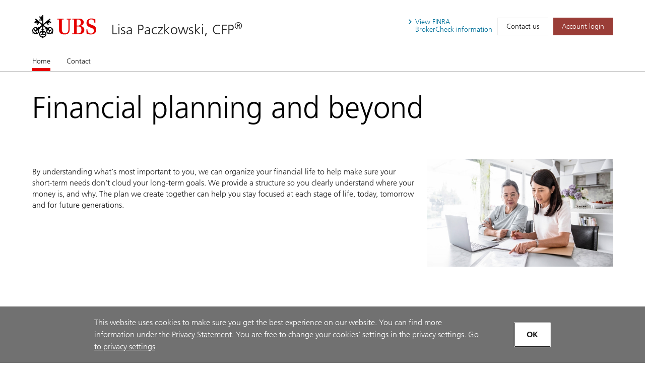

--- FILE ---
content_type: text/html; charset=utf-8
request_url: https://advisors.ubs.com/lisa.paczkowski/
body_size: 51975
content:
<!DOCTYPE html><html lang="en" class="no-js">
  <head>
    <META http-equiv="Content-Type" content="text/html; charset=utf-8">
    <meta charset="utf-8">
            <link rel="icon" type="image/x-icon" href="mediahandler/media/ubs-favicon/favicon.ico">
            
            
            <title>Lisa Paczkowski, CFP - West Palm Beach, FL | UBS</title>
    <meta name="viewport" content="width=device-width, initial-scale=1.0">
            <meta name="google-site-verification" content="mUQ6cyp8Xmu1gWWm5TAhtTgyLg59Wx7kWGmQXKoAf0M">
            <meta name="Description" content="Learn more about Lisa Paczkowski, CFPin West Palm Beach, FL. Providing wealth management services.">
            <meta property="og:type" content="website">
<meta property="og:url" content="https://advisors.ubs.com/lisa.paczkowski">
<meta property="og:title" content="Lisa Paczkowski, CFP - West Palm Beach, FL | UBS">
<meta property="og:description" content="Learn more about Lisa Paczkowski, CFPin West Palm Beach, FL. Providing wealth management services.">
<meta property="og:image" content="https://advisors.ubs.com/lisa.paczkowski/media/321450/UBS_Logo_Semibold.svg">
<meta property="og:site_name" content="Lisa Paczkowski, CFP">
            <meta name="twitter:card" content="summary">
<meta name="twitter:title" content="Lisa Paczkowski, CFP - West Palm Beach, FL | Financial Advisors">
<meta name="twitter:description" content="Learn more about Lisa Paczkowski, CFPin West Palm Beach, FL. Providing wealth management services.">
<meta name="twitter:url" content="https://advisors.ubs.com/lisa.paczkowski/">
            <script type="application/ld+json">
            { "@context" : "http://schema.org",
            "@type": "Website", 
            "name" : "Lisa Paczkowski, CFP",
            "url" : "https://advisors.ubs.com/lisa.paczkowski",
            "image" : "https://advisors.ubs.com/lisa.paczkowski/mediahandler/media/ubs-favicon/favicon.ico",
            
            "telephone": "561-659-8689", 
            "address": "525 Okeechobee Blvd., Suite 1500, West Palm Beach, FL 33401",
            "sameAs": [
                "",
                "LinkedIn"
            ]
            }
        </script>

            <script src="/mediahandler/mediakit/UbsCookieConsent/ubs-cookie-consent/js/ubs_utils.js?optimize=false" type="text/javascript"></script>
            <!-- GTM dataLayer --><script>
  function loadGTM() {
      dataLayer = window.dataLayer = window.dataLayer || [];
      dataLayer.push({
        'event':              'BAS-page-data',
        'BASenvironment':     'PROD',
        'BASrootUrl':         'advisors.ubs.com/lisa.paczkowski',
        'BASadvisorSiteID':   '160957',
        'BAStemplateID':      'FSI',
        'BAStemplateVersion': 'Default'
      });

       (function(w,d,s,l,i){w[l]=w[l]||[];w[l].push(
         {'gtm.start': new Date().getTime(),event:'gtm.js'}
          );var f=d.getElementsByTagName(s)[0],
          j=d.createElement(s),dl=l!='dataLayer'?'&l='+l:'';j.async=true;j.src=
          'https://www.googletagmanager.com/gtm.js?id='+i+dl;f.parentNode.insertBefore(j,f);
          })(window,document,'script','dataLayer','GTM-NJSZKS5');
  }
  function loadGTMIfAllowed() {
      debugger;
    if (getPrivacySettings().tracking) {
        loadGTM()
    }
  }
  loadGTMIfAllowed()
</script><!-- End-->
            
            <script> window.adobeDataLayer = window.adobeDataLayer || []; </script><script src="https://assets.adobedtm.com/87f37070a3c7/355020a7f33d/launch-c7e0f4708f09.min.js" async="true"></script>
            
            <link rel="canonical" href="https://advisors.ubs.com/lisa.paczkowski/">
            <link rel="stylesheet" type="text/css" href="/media/main_min_css/main.min.css"><script src="/mediahandler/media/ubs_js/ubs.js"></script><script src="/mediahandler/media/lazysizes_min_js/lazysizes.min.js"></script><link rel="apple-touch-icon-precomposed" sizes="144x144" href="">
    <link rel="apple-touch-icon-precomposed" sizes="114x114" href="">
    <link rel="apple-touch-icon-precomposed" sizes="72x72" href="">
    <link rel="apple-touch-icon-precomposed" href="">
            
            
            <link rel="stylesheet" type="text/css" href="/mediahandler/mediakit/UbsCookieConsent/ubs-cookie-consent/css/style.css"><script src="/mediahandler/mediakit/UbsCookieConsent/ubs-cookie-consent/jquery-3.6.1.min.js?optimize=false"></script><script src="/mediahandler/mediakit/UbsCookieConsent/ubs-cookie-consent/jquery-ui.min.js?optimize=false"></script><script> 
                var jQuery_3_6_1 = $.noConflict(true);
            </script></head>
  <body class="index ">
        <!-- Google Tag Manager (noscript) --><noscript>
  <iframe src="https://www.googletagmanager.com/ns.html?id=GTM-NJSZKS5" height="0" width="0" style="display:none;visibility:hidden"></iframe>
</noscript><!-- End Google Tag Manager (noscript) -->
        
        <div id="FSIHeader" class=" row">
      <div class="Header graphicalRep zonecontent&#xA;            " data-layoutzoneassettypeid="10120" data-assettypeid="4000" data-assettype="Header" data-assettypeattributematrix="256" data-assettypeownerid="153441"><header xmlns:msxsl="urn:schemas-microsoft-com:xslt" xmlns:outlet="http://js.functions" xmlns:outlet1="http://cs.functions"><div class="container">
    <div class="header-top">
      <div class="header-logoTitle">
        <div class="header-logo"><a href="https://www.ubs.com/us/en.html" target="_blank"><img class="logo__img" alt="UBS logo, to home page" src="mediahandler/media/321450/UBS_Logo_Semibold.svg"></a></div>
        <div class="header-title">
                        
                        <a href="#">Lisa Paczkowski, CFP</a></div>
      </div>
      <div class="header-metaNav"><a id="header-brokercheck" class="btn header-broker-check popup" data-adobe-analytics="true" href="https://www.ubs.com/content/disclaimers/us/en/finra-brokercheck-information-disclaimer.popup.html"><span>View
                        FINRA</span><span class=""> BrokerCheck
                        information</span></a><a class="btn" data-adobe-analytics="true" href="Contact.htm">Contact us</a><a class="btn btn-primary maroon" data-adobe-analytics="true" href="https://onlineservices.ubs.com" target="_blank"><span class="header-login">Account login</span></a></div>
    </div>
  </div>
  <div class="header-nav"><nav class="navbar"><div class="container">
        <div class="flex-col"><button class="navbar-toggler collapsed" type="button" data-toggle="collapse" data-target="#navbarNavDropdown" aria-controls="navbarNavDropdown" aria-expanded="false" aria-label="Toggle navigation"><span class="navbar-toggler-icon"><span class="icon-container"><span></span><span></span><span></span></span></span><span class="toggler-title">Lisa Paczkowski, CFP</span></button></div>
      </div>
      <div class="container full-mobile">
        <div class="flex-col">
                    
                        <div class="collapse navbar-collapse" id="navbarNavDropdown">
            <ul class="navbar-nav" section="" evtnum="0">
              <li class="nav-item active"><a data-test="Live" class="nav-link" href="Index.htm">Home<span class="sr-only">(current)</span></a></li>
              <li class="nav-item"><a data-test="Live" class="nav-link" href="Contact.htm">Contact</a></li>
            </ul>
          </div>
        </div>
      </div></nav></div></header><script type="text/javascript" xmlns:msxsl="urn:schemas-microsoft-com:xslt" xmlns:outlet="http://js.functions" xmlns:outlet1="http://cs.functions">
				
					$(document).ready(function(){
						if (typeof(EC.DesignationAppender) != "undefined") {
							EC.DesignationAppender.Append([$('.header-title , .toggler-title')]);
						}
					});
				
	</script></div>
    </div>
    <div id="FSIPanel" class=" row">
      <div id="pp" class=" row">
        <div class="KeylineandInfoline graphicalRep zonecontent&#xA;            " data-layoutzoneassettypeid="10125" data-assettypeid="4010" data-assettype="KeylineandInfoline" data-assettypeattributematrix="1" data-assettypeownerid="153441"><!--index--><div class="container" xmlns:msxsl="urn:schemas-microsoft-com:xslt" xmlns:outlet="http://js.functions" xmlns:outlet1="http://cs.functions">
  <div class="keyline d-flex">
    <div class="keyline_text_wrapper flex-col">
      <div class="keyline_text wysiwyg-box">
        <h1 class="hero-title">Financial planning and beyond</h1>
      </div>
    </div>
  </div>
</div></div>
        <div class="PageSections graphicalRep zonecontent&#xA;            " data-layoutzoneassettypeid="10126" data-assettypeid="3831" data-assettype="PageSections" data-assettypeattributematrix="0" data-assettypeownerid="2"><!--index--><input type="hidden" id="_PageLabel1" value="Home"><!--ImageRightOfText-OptCTA--><!--Approach_UBS--><a id="Approach_UBS"></a>
      <div class="container approach" xmlns:msxsl="urn:schemas-microsoft-com:xslt" xmlns:outlet="http://js.functions" xmlns:outlet1="http://cs.functions">
  <div class="d-flex ada-anchor-wrap">
    <div class="flex-col-66-sm"><p>By understanding what&rsquo;s most important to you, we can organize your financial life to help make sure your short-term needs don't cloud your long-term goals. We provide a structure so you clearly understand where your money is, and why. The plan we create together can help you stay focused at each stage of life, today, tomorrow and for future generations.</p>

                    <!---->
                    </div>
    <div class="flex-col-33-sm">
                            <!---->
                            <div class="img-container"><img alt="Mother daughter laptop" data-src="mediahandler/dynamicmedia/326562/107_Planning_Mother daughter laptop_1033x600.jpg?width=950" src="" class="lazyload"><noscript><img alt="Mother daughter laptop" src="mediahandler/dynamicmedia/326562/107_Planning_Mother daughter laptop_1033x600.jpg?width=950"></noscript>
      </div>
    </div>
  </div>
</div>
    <!--ImageLeftOfText-OptCTA--><!--AdvisorProfileUBS--><a id="AdvisorProfileUBS"></a>
      <div class="container profile" xmlns:msxsl="urn:schemas-microsoft-com:xslt" xmlns:outlet="http://js.functions" xmlns:outlet1="http://cs.functions">
  <div class="tabs flex-col-100"><nav><div class="nav nav-tabs" id="nav-tab-profile" role="tablist"><button class="nav-item nav-link active" id="tab-1-nav-profile" data-toggle="tab" href="#tab-1-profile" role="tab" aria-controls="tab-1-profile" aria-selected="true"><span>About</span></button><button class="nav-item nav-link" id="tab-2-nav-profile" data-toggle="tab" href="#tab-2-profile" role="tab" aria-controls="tab-2-profile" aria-selected="false"><span>Recognition</span></button><button class="nav-item nav-link" id="tab-3-nav-profile" data-toggle="tab" href="#tab-3-profile" role="tab" aria-controls="tab-3-profile" aria-selected="false"><span>Education</span></button><button class="nav-item nav-link" id="tab-5-nav-profile" data-toggle="tab" href="#tab-5-profile" role="tab" aria-controls="tab-5-profile" aria-selected="false"><span>Contact</span></button></div>
      <div class="controlwrapper"><span class="icon"></span><span class="icon"></span></div></nav><div class="tab-content" id="nav-tabProfile" data-entityid="157867">
      <div class="tab-pane fade show active" id="tab-1-profile" role="tabpanel" aria-labelledby="tab-1-nav-profile">
        <div class="d-flex">
          <div class="flex-col-33-sm max-350" id="157867-photo">
    								<img src="mediahandler/media/352988/Lisa-Myers-Paczkowski_330x312.jpg" aria-hidden="true" alt="Lisa Paczkowski Profile Photo">
    							</div>
          <div class="flex-col-66-sm wysiwyg-box">
            <div class="title">
              <h2 id="157867-displayname" class="advisor-displayname">Lisa Paczkowski, CFP</h2>
                                        <p id="157867-ranktitle">First Vice President–Wealth Management</p>
<p id="157867-jobtitle">Financial Advisor</p>
    								</div>
										<p>It&rsquo;s the important things&mdash;our families, our values, the impact we have on others&mdash;that connect us. And although making sense of it all can be hard, asking the right questions can make things clearer. So when I talk to you about wealth management, I want to learn about those life questions that are on your mind. &ldquo;Should I start my own business? Is it better to leave my kids everything? Or nothing? How do I set up a charitable fund? Will my family be ok when I&rsquo;m gone?&rdquo; Together, I know we can find the answers.</p>
<p>Whatever your concerns, I can help you create a comprehensive financial plan to address your important priorities. Over the last 20 years, I have put my experience to work for each of my clients, helping them find the best way forward to pursue the goals that truly matter.</p>
<p><strong>Capabilities to impact your life and wealth</strong><br /> I deliver comprehensive wealth management and focus on these areas:</p>
<ul>
<li>Longevity planning, including retirement income and insurance planning</li>
<li>Wealth transfer strategies, including inheritance and business succession planning</li>
<li>Life transition planning for marriage, divorce or loss of a loved one</li>
</ul>
<p><strong>Experience to guide you forward</strong></p>
<ul>
<li>Vice President Financial Counseling, The Ayco Company, L.P., a Goldman Sachs Company 1996-2017</li>
</ul>
<p><strong>My professional achievements and education</strong></p>
<ul>
<li>FINRA Series 7 &amp; 66 securities and life insurance licenses</li>
<li>Juris Doctor, Albany Law School, Albany, N.Y.</li>
<li>B.A. Political Science, Syracuse University, Syracuse, NY</li>
</ul>
<p><strong>Outside the office</strong></p>
<ul>
<li>I live in Jupiter, FL with my husband, Patch, and our two children, Alexander and Jenna</li>
</ul>
									<div class="flex-col-100 pl-0 pr-0"><b>Registered States:</b><ul class="comma-list">
                <li>AZ</li>
                <li>CA</li>
                <li>CO</li>
                <li>CT</li>
                <li>DE</li>
                <li>FL</li>
                <li>GA</li>
                <li>ID</li>
                <li>IL</li>
                <li>KS</li>
                <li>KY</li>
                <li>LA</li>
                <li>MA</li>
                <li>MD</li>
                <li>ME</li>
                <li>MI</li>
                <li>NC</li>
                <li>NH</li>
                <li>NJ</li>
                <li>NV</li>
                <li>NY</li>
                <li>OH</li>
                <li>OR</li>
                <li>PA</li>
                <li>RI</li>
                <li>SC</li>
                <li>TN</li>
                <li>TX</li>
                <li>UT</li>
                <li>VA</li>
                <li>WA</li>
                <li>WI</li>
                <li>WV</li>
              </ul>
            </div>
          </div>
        </div>
      </div>
      <div class="tab-pane fade" id="tab-2-profile" role="tabpanel" aria-labelledby="tab-2-nav-profile">
        <div class="d-flex">
          <div class="flex-col-33-sm max-350"><img src="mediahandler/media/352988/Lisa-Myers-Paczkowski_330x312.jpg" aria-hidden="true" alt=""></div>
          <div class="flex-col-66-sm">
            <div class="title">
              <h2 class="advisor-displayname">Lisa Paczkowski, CFP</h2>
            </div>
								<p>
</p>

								
								<ul class="bullet-list">
              <li><strong>Forbes Best-in-State Wealth Management Teams, 2023, 2024, 2025</strong><span class="disclosure">The Forbes rating is compiled by Shook Research and awarded annually in January, based on information from a 12 month period ending March of the prior year.</span></li>
            </ul>
            <div class="disclosure">
              <p><p><strong>Eligibility is based on quantitative factors and is not necessarily related to the quality of the investment advice.</strong>&nbsp;For more information on third party rating methodologies, please visit&nbsp;<a href="https://www.ubs.com/us/en/designation-disclosures.html" target="_blank" rel="noopener noreferrer">ubs.com/us/en/designation-disclosures</a>.&nbsp;</p></p>
            </div>
										<div class="img-row"></div>
										</div>
        </div>
      </div>
      <div class="tab-pane fade" id="tab-3-profile" role="tabpanel" aria-labelledby="tab-3-nav-profile">
        <div class="d-flex">
          <div class="flex-col-33-sm max-350"><img src="mediahandler/media/352988/Lisa-Myers-Paczkowski_330x312.jpg" aria-hidden="true" alt=""></div>
          <div class="flex-col-66-sm">
            <div class="title">
              <h2 class="advisor-displayname">Lisa Paczkowski, CFP</h2>
            </div>
								<p><b>Education</b></p>
<ul class="bullet-list bullet-list-education">
  <li>Juris Doctor, Albany Law School, Albany, N.Y.</li>
  <li>B.A. Political Science, Syracuse University, Syracuse, NY</li>
</ul>

								
							</div>
        </div>
      </div>
      <div class="tab-pane fade" id="tab-5-profile" role="tabpanel" aria-labelledby="tab-5-nav-profile">
        <div class="d-flex">
          <div class="flex-col-33-sm max-350"><img src="mediahandler/media/352988/Lisa-Myers-Paczkowski_330x312.jpg" aria-hidden="true" alt=""></div>
          <div class="flex-col-66-sm">
            <div class="title">
              <h2 class="advisor-displayname">Lisa Paczkowski, CFP</h2>
            </div>
            <div class="d-flex">
              <div class="info-col pl-0">
                <div class="d-flex address">
                  <div class="icon-container"><img aria-hidden="true" src="mediahandler/media/pin_svg/pin.svg"></div>
                  <div class="address address-wrap mt-0 pt-0" id="157867-address">525 Okeechobee Blvd.<br>Suite 1500<br>West Palm Beach, FL 33401 <br></div>
                </div>
                <div class="d-flex phone-list access-contact">
                  <div class="icon-container"><img aria-hidden="true" src="mediahandler/media/Contact_svg/Contact.svg"></div>
                  <ul>
                    <li id="157867-primaryphone"><a class="accessible-phone" data-phone="561-659-8689" data-adobe-analytics="true" href="">(561) 659-8689</a></li>
                  </ul>
                </div>
                <p id="157867-email"><a class="contact-email" aria-label="Contact Lisa Paczkowski, CFP" data-adobe-analytics="true" href="#" data-backdrop="static" data-keyboard="false" data-target="#contact-modal" data-toggle="modal" data-entityid="157867" data-mail="lisa.paczkowski@ubs.com"><img aria-hidden="true" src="mediahandler/media/email_svg/email.svg">Email Me
												</a></p>
										
                                        <div class="social-container">
  <p>Lets connect</p>
  <div class="icon-row d-flex">
    <div class="icon-container"><a href="https://www.linkedin.com/in/lisa-m-paczkowski-cfp%C2%AE-1a11479" target="_blank"><img src="mediahandler/media/linkedin_svg/linkedin.svg" alt="External Link, Visit Lisa Paczkowski, CFP LinkedIn page"></a></div>
  </div>
</div>
                                        
                                        <div style="display: none;">
                  <div id="157867-form-hidden-emails">lisa.paczkowski@ubs.com</div>
                  <div id="157867-form-hidden-name">Lisa Paczkowski, CFP</div>
                  <div id="157867-form-hidden-address">525 Okeechobee Blvd.,West Palm Beach,FL,33401</div>
                </div>
              </div>
            </div>
          </div>
        </div>
      </div>
    </div>
  </div>
  <div class="accordion-profile">
    <div class="d-flex">
      <div class="flex-col-33-sm max-350">
						<img src="mediahandler/media/352988/Lisa-Myers-Paczkowski_330x312.jpg" aria-hidden="true" alt="Lisa Paczkowski Profile Photo">
					</div>
      <div class="flex-col-66-sm">
        <div class="title">
          <h2 class="advisor-displayname">Lisa Paczkowski, CFP</h2>
							<p id="157867-ranktitle">First Vice President–Wealth Management</p>
<p id="157867-jobtitle">Financial Advisor</p>
						</div>
      </div>
    </div>
  </div><!--Begin Mobile Profile Section--><div id="accordionProfile" class="accordion">
    <div class="card">
      <div class="card-header" id="headingProfileOne"><button class="btn btn-link" data-toggle="collapse" data-target="#collapseProfileOne" aria-expanded="true" aria-controls="collapseProfileOne"><span class="icon"></span>
					 About
							</button></div>
      <div id="collapseProfileOne" class="collapse show" aria-labelledby="headingProfileOne" data-parent="#accordionProfile">
        <div class="card-body">
          <div class="flex-col-100 wysiwyg-box">
								<p>It&rsquo;s the important things&mdash;our families, our values, the impact we have on others&mdash;that connect us. And although making sense of it all can be hard, asking the right questions can make things clearer. So when I talk to you about wealth management, I want to learn about those life questions that are on your mind. &ldquo;Should I start my own business? Is it better to leave my kids everything? Or nothing? How do I set up a charitable fund? Will my family be ok when I&rsquo;m gone?&rdquo; Together, I know we can find the answers.</p>
<p>Whatever your concerns, I can help you create a comprehensive financial plan to address your important priorities. Over the last 20 years, I have put my experience to work for each of my clients, helping them find the best way forward to pursue the goals that truly matter.</p>
<p><strong>Capabilities to impact your life and wealth</strong><br /> I deliver comprehensive wealth management and focus on these areas:</p>
<ul>
<li>Longevity planning, including retirement income and insurance planning</li>
<li>Wealth transfer strategies, including inheritance and business succession planning</li>
<li>Life transition planning for marriage, divorce or loss of a loved one</li>
</ul>
<p><strong>Experience to guide you forward</strong></p>
<ul>
<li>Vice President Financial Counseling, The Ayco Company, L.P., a Goldman Sachs Company 1996-2017</li>
</ul>
<p><strong>My professional achievements and education</strong></p>
<ul>
<li>FINRA Series 7 &amp; 66 securities and life insurance licenses</li>
<li>Juris Doctor, Albany Law School, Albany, N.Y.</li>
<li>B.A. Political Science, Syracuse University, Syracuse, NY</li>
</ul>
<p><strong>Outside the office</strong></p>
<ul>
<li>I live in Jupiter, FL with my husband, Patch, and our two children, Alexander and Jenna</li>
</ul>
								</div>
          <div class="flex-col-100"><b>Registered States:</b><ul class="comma-list">
              <li>AZ</li>
              <li>CA</li>
              <li>CO</li>
              <li>CT</li>
              <li>DE</li>
              <li>FL</li>
              <li>GA</li>
              <li>ID</li>
              <li>IL</li>
              <li>KS</li>
              <li>KY</li>
              <li>LA</li>
              <li>MA</li>
              <li>MD</li>
              <li>ME</li>
              <li>MI</li>
              <li>NC</li>
              <li>NH</li>
              <li>NJ</li>
              <li>NV</li>
              <li>NY</li>
              <li>OH</li>
              <li>OR</li>
              <li>PA</li>
              <li>RI</li>
              <li>SC</li>
              <li>TN</li>
              <li>TX</li>
              <li>UT</li>
              <li>VA</li>
              <li>WA</li>
              <li>WI</li>
              <li>WV</li>
            </ul>
          </div>
        </div>
      </div>
    </div>
    <div class="card">
      <div class="card-header" id="headingProfileTwo"><button class="btn btn-link collapsed" data-toggle="collapse" data-target="#collapseProfileTwo" aria-expanded="false" aria-controls="collapseProfileTwo"><span class="icon"></span>Recognition</button></div>
      <div id="collapseProfileTwo" class="collapse" aria-labelledby="headingProfileTwo" data-parent="#accordionProfile">
        <div class="card-body">
          <div class="flex-col-100">
									<p>
</p>

									
										<ul class="bullet-list">
              <li><strong>Forbes Best-in-State Wealth Management Teams, 2023, 2024, 2025</strong><span class="disclosure">The Forbes rating is compiled by Shook Research and awarded annually in January, based on information from a 12 month period ending March of the prior year.</span></li>
            </ul>
            <div class="disclosure">
              <p><p><strong>Eligibility is based on quantitative factors and is not necessarily related to the quality of the investment advice.</strong>&nbsp;For more information on third party rating methodologies, please visit&nbsp;<a href="https://www.ubs.com/us/en/designation-disclosures.html" target="_blank" rel="noopener noreferrer">ubs.com/us/en/designation-disclosures</a>.&nbsp;</p></p>
            </div>
										<div class="img-row"></div>
									</div>
        </div>
      </div>
    </div>
    <div class="card">
      <div class="card-header" id="headingProfileThree"><button class="btn btn-link collapsed" data-toggle="collapse" data-target="#collapseProfileThree" aria-expanded="false" aria-controls="collapseProfileThree"><span class="icon"></span>
					 Education
							</button></div>
      <div id="collapseProfileThree" class="collapse" aria-labelledby="headingProfileThree" data-parent="#accordionProfile">
        <div class="card-body">
          <div class="flex-col-100">
								<p><b>Education</b></p>
<ul class="bullet-list bullet-list-education">
  <li>Juris Doctor, Albany Law School, Albany, N.Y.</li>
  <li>B.A. Political Science, Syracuse University, Syracuse, NY</li>
</ul>                        

								
								</div>
        </div>
      </div>
    </div>
    <div class="card">
      <div class="card-header" id="headingProfileFive"><button class="btn btn-link collapsed" data-toggle="collapse" data-target="#collapseProfileFive" aria-expanded="false" aria-controls="collapseProfileFive"><span class="icon"></span>
					 Contact
							</button></div>
      <div id="collapseProfileFive" class="collapse" aria-labelledby="headingProfileFive" data-parent="#accordionProfile">
        <div class="card-body">
          <div class="d-flex">
            <div class="flex-col-33-sm">
              <div class="d-flex address">
                <div class="icon-container"><img aria-hidden="true" src="mediahandler/media/pin_svg/pin.svg"></div>
                <div class="address address-wrap mt-0 pt-0">525 Okeechobee Blvd.<br>Suite 1500<br>West Palm Beach, FL 33401 <br></div>
              </div>
              <div class="d-flex phone-list access-contact">
                <div class="icon-container"><img aria-hidden="true" src="mediahandler/media/Contact_svg/Contact.svg"></div>
                <ul>
                  <li><a href="tel:561-659-8689" data-adobe-analytics="true" class="accessible-phone">(561) 659-8689</a></li>
                </ul>
              </div>
              <p><a class="contact-email" aria-label="Contact Lisa Paczkowski, CFP" data-adobe-analytics="true" href="#" data-backdrop="static" data-keyboard="false" data-target="#contact-modal" data-toggle="modal" data-entityid="157867"><img aria-hidden="true" src="mediahandler/media/email_svg/email.svg">Email Me
												</a></p>
										
										<div class="social-container">
  <p>Lets connect</p>
  <div class="icon-row d-flex">
    <div class="icon-container"><a href="https://www.linkedin.com/in/lisa-m-paczkowski-cfp%C2%AE-1a11479" target="_blank"><img src="mediahandler/media/linkedin_svg/linkedin.svg" alt="External Link, Visit Lisa Paczkowski, CFP LinkedIn page"></a></div>
  </div>
</div>
									</div>
          </div>
        </div>
      </div>
    </div>
  </div><!--End Mobile Profile Section--></div><script type="text/javascript" xmlns:msxsl="urn:schemas-microsoft-com:xslt" xmlns:outlet="http://js.functions" xmlns:outlet1="http://cs.functions">
				
					$(document).ready(function(){
						if (typeof(EC.DesignationAppender) != "undefined") {
							EC.DesignationAppender.Append([$('.advisor-displayname')]);
						}
					});
				
		</script>
    <!--3Col-Inv-ImageVideoAboveText--><!--FirmFocusUBS--><a id="FirmFocusUBS"></a>
      <div class="container col_img col_btn" xmlns:msxsl="urn:schemas-microsoft-com:xslt" xmlns:outlet="http://js.functions" xmlns:outlet1="http://cs.functions">
					<div class="flex-col-66 FirmFocusHeadlineandMessage_UBS wysiwyg-box" xmlns:msxsl="urn:schemas-microsoft-com:xslt" xmlns:outlet="http://js.functions" xmlns:outlet1="http://cs.functions"></div>
                    <div class="d-flex">
    <div class="flex-col-33">
      <div class="box-btn ada-anchor-wrap">
        <div class="box">
          <div class="img-container firmfocusimage"><img alt="Three generations in apple orchard" data-src="mediahandler/dynamicmedia/662302/01_Turn possibilities into a plan_Three generations in apple orchard.jpg?width=692" src="" class="lazyload"><noscript><img alt="Three generations in apple orchard" src="mediahandler/dynamicmedia/662302/01_Turn possibilities into a plan_Three generations in apple orchard.jpg?width=692"></noscript>
          </div>
          <h2 class="ada-anchor-title" style="height: 69px;">Turn possibilities into a plan</h2>
          <div class="collapse firmfocus wysiwyg-box" aria-live="assertive" aria-atomic="true" aria-hidden="true"><p>What&rsquo;s really important to you&mdash;today and for the long term? <a href="https://www.ubs.com/us/en/wealth-management/our-approach/ubs-wealth-way.html#howitworks">UBS Wealth Way</a> starts with questions and discussions that can help you organize your financial life into three key dimensions: Liquidity&mdash;to help provide cash flow for short-term expenses, Longevity&mdash;for longer-term needs and Legacy&mdash;for needs that go beyond your own.</p>
<p>&nbsp;</p>
<p><sup>UBS Wealth Way is an approach incorporating Liquidity. Longevity. Legacy. strategies that UBS Financial Services Inc. and our Financial Advisors can use to assist clients in exploring and&nbsp;pursuing&nbsp;their wealth management needs and goals over different time frames. This approach is not a promise or guarantee that wealth, or any financial results, can or will be achieved.&nbsp;All investments&nbsp;involve the risk of loss, including the risk of loss of the entire investment. Time frames may vary. Strategies are subject to individual client goals, objectives and suitability.</sup></p></div>
        </div>
        <div class="btn-wrap btn-box"><button type="button" data-adobe-analytics="true" aria-expanded="false" class="btn btn-primary collapser ada-anchor" data-toggle="collapse">Show more<span class="sr-only">. Turn possibilities into a plan.</span></button></div>
      </div>
    </div>
    <div class="flex-col-33">
      <div class="box-btn ada-anchor-wrap">
        <div class="box">
          <div class="grid-brightcove-container grid-ratioResponsive grid-ratioResponsive--16-9"><video class="videoaudio__video videoaudio__video--loading video-js" data-nn-init="bc video" data-nn-launch="videoaudio" data-nn-params-bc="{'path':'https://players.brightcove.net/807049819001/default_default/index.min.js'}" controls="" data-embed="default" data-player="default" data-account="807049819001" data-video-id="6386235892112"></video></div>
          <h2 class="ada-anchor-title" style="height: 69px;">House View Monthly</h2>
          <div class="collapse firmfocus wysiwyg-box" aria-live="assertive" aria-atomic="true" aria-hidden="true"><p>Watch the replay of the CIO House View monthly livestream for a conversation with&nbsp;Mark Haefele, GWM Chief Investment Officer, and&nbsp;David Lefkowitz, Head of US Equities, CIO Americas, hosted by&nbsp;Anthony Pastore, Head of Broadcast Communications, CIO Americas. Global equity markets have surged on the momentum of artificial intelligence, but investors now face a pivotal question: can AI drive economies to &ldquo;escape velocity&rdquo; and unlock a new era of growth, or will challenges like rising debt and persistent inflation slow progress? Our discussion will help you interpret the signals, seize opportunities, and build resilient portfolios for long-term success.&nbsp;For more insights, read CIO&rsquo;s&nbsp;<a href="http://www.ubs.com/cio-yearahead?campID=DS-YA2026-GLOBAL-ENG-ANY-CIOLIVE-ANY-ANY-ANY-ANY-ANY-ANY&amp;ANY" data-di-id="di-id-24f24b20-a57fc761">Year Ahead 2026 outlook</a>.</p>
<p>December&nbsp;04, 2025</p></div>
        </div>
        <div class="btn-wrap btn-box"><button type="button" data-adobe-analytics="true" aria-expanded="false" class="btn btn-primary collapser ada-anchor" data-toggle="collapse">Show more<span class="sr-only">. House View Monthly.</span></button></div>
      </div>
    </div>
    <div class="flex-col-33">
      <div class="box-btn ada-anchor-wrap">
        <div class="box">
          <div class="img-container firmfocusimage"><img alt="Mountain climbers on peak at sunrise" data-src="mediahandler/dynamicmedia/662266/03_A leading global wealth manager_Mountain climbers on peak at sunrise.jpg?width=692" src="" class="lazyload"><noscript><img alt="Mountain climbers on peak at sunrise" src="mediahandler/dynamicmedia/662266/03_A leading global wealth manager_Mountain climbers on peak at sunrise.jpg?width=692"></noscript>
          </div>
          <h2 class="ada-anchor-title" style="height: 69px;">A leading global wealth manager</h2>
          <div class="collapse firmfocus wysiwyg-box" aria-live="assertive" aria-atomic="true" aria-hidden="true"><p>For more than 160 years, UBS has proven its strength and guided clients through a wide range of market opportunities and financial challenges. Time and again, we&rsquo;ve been tested and proven resilient, and our clients continue to put their trust in us and our wealth management expertise to help them achieve their goals. <a href="https://www.ubs.com/us/en/wealth-management/about-us/strength-and-stability.html">Today, UBS is stronger than ever.</a></p></div>
        </div>
        <div class="btn-wrap btn-box"><button type="button" data-adobe-analytics="true" aria-expanded="false" class="btn btn-primary collapser ada-anchor" data-toggle="collapse">Show more<span class="sr-only">. A leading global wealth manager.</span></button></div>
      </div>
    </div>
  </div>
</div>
    <!--ImageLeftOfText-OptCTA--><!--LeadGenerationUBS--><a id="LeadGenerationUBS"></a>
      <div class="container approach lead_gen_2" xmlns:msxsl="urn:schemas-microsoft-com:xslt" xmlns:outlet="http://js.functions" xmlns:outlet1="http://cs.functions">
  <div class="d-flex ada-anchor-wrap">
    <div class="flex-col-33">
      <div class="img-container"><img alt="Texas" src="mediahandler/media/761211/DAF.jpg"></div>
    </div>
    <div class="flex-col-66">
      <h2 class="ada-anchor-title">Donor-advised funds</h2>
      <p><strong>Year-end charitable giving</strong></p>
      <p>As we approach the end of the year, you may be thinking about the charitable contributions you&rsquo;d like to make. Learn how a <a href="https://www.ubs.com/us/en/wealth-management/our-solutions/giving/donor-advised-funds.html" target="_blank" rel="noopener noreferrer">donor-advised fund (DAF)</a>, can support your favorite charities in a flexible, tax-efficient and cost-effective manner.<br /><br />For personalized service and more information on how a DAF can fit into your charitable giving plans, contact our team today.</p>
      <div class="container-btn"><a href="contact.htm" data-adobe-analytics="true" class="btn btn-primary gray arrow ada-anchor" target="_blank"><span>Contact us</span></a></div>
    </div>
  </div>
</div>
    <!--H-M-3Col-ImageAboveText--><!--DataPointsUBS--><a id="DataPointsUBS"></a>
      <!--Corporate/Firm Data Points--><div class="container data-points" xmlns:msxsl="urn:schemas-microsoft-com:xslt" xmlns:outlet="http://js.functions" xmlns:outlet1="http://cs.functions">
  <div class="d-flex">
    <div class="flex-col-66">
      <h2>A leader in wealth management</h2>
      <h3 class="textteaser">Backed by the strength of our parent company, UBS AG</h3>
    </div>
  </div>
            <!---->
            <div class="d-flex">
    <div class="flex-col-33">
      <div class="d-flex">
        <div class="icon-container"><img aria-hidden="true" src="mediahandler/media/453444/Money-red.svg" alt=""></div>
        <div class="text">
          <p class="data-point"><sup>$</sup>6.9 <span class="size-change">trn</span></p>
          <p><strong>UBS Group invested assets<br /></strong>As of 10/29/2025</p>
        </div>
      </div>
    </div>
    <div class="flex-col-33">
      <div class="d-flex">
        <div class="icon-container"><img aria-hidden="true" src="mediahandler/media/453486/Earth_ globe_ global-red.svg" alt=""></div>
        <div class="text">
          <p class="data-point">51 <span class="size-change">countries</span></p>
          <p><strong>Our global footprint</strong></p>
        </div>
      </div>
    </div>
    <div class="flex-col-33">
      <div class="d-flex">
        <div class="icon-container"><img aria-hidden="true" src="mediahandler/media/453487/Mountain_ peak_ top-red.svg" alt=""></div>
        <div class="text">
          <p class="data-point">Global leader</p>
          <p><strong>UBS is a leading and truly global wealth manager<sup><br /></sup></strong></p>
        </div>
      </div>
    </div>
  </div>
</div>
    <!--Insights-Carousel--><!--InsightsUBS--><a id="InsightsUBS"></a>
      <input type="hidden" id="gv6channel" value="/fa/lisapaczkowski"><script type="text/javascript" src="/mediahandler/media/Insights_js/Insights.js"></script><div class="container insights_2_col"><div class="flex-col-100-sm"><h2>Insights</h2></div><div id="insights-content" class="flex-col-100-sm"></div></div>
    </div>
      </div>
    </div>
    <div id="FSIFooter" class=" row">
      <div class="Footer graphicalRep zonecontent&#xA;            " data-layoutzoneassettypeid="10123" data-assettypeid="3997" data-assettype="Footer" data-assettypeattributematrix="0" data-assettypeownerid="153441"><footer xmlns:msxsl="urn:schemas-microsoft-com:xslt" xmlns:outlet="http://js.functions" xmlns:outlet1="http://cs.functions"><div class="container-fluid flex-col-100">
    <div class="container">
      <div class="footer_highlight_bottom">
        <ul class="list-group list-group-horizontal">
          <li class="list-group-item"><a class="" href="https://www.ubs.com/global/en/legal/disclaimer.html">Terms of use</a></li>
          <li class="list-group-item"><a class="" href="https://www.ubs.com/global/en/legal/privacy.html">Privacy statement</a></li>
          <li class="list-group-item"><a class="" href="https://www.ubs.com/global/en/legal/country/usa.html">Additional legal information</a></li>
          <li class="list-group-item"><a class="" href="https://www.ubs.com/global/en/cybersafe/phishing.html">Report fraudulent mail</a></li>
          <li class="list-group-item"><a href="#" data-nn-init="privacysettings" data-nn-params-privacysettings="{&quot;options&quot;:{&quot;context&quot;:&quot;link&quot;,&quot;pathToPrivacySettingsForm&quot;:&quot;partials/privacySettings__Lightbox__English.partial&quot;}}">Privacy Settings</a></li>
        </ul>
        <div class="footer_disclaimer"><p>Products and services mentioned on these web pages may not be available for residents of certain nations.&nbsp; Please consult the sales restrictions relating to the service in question for further information.<span>&nbsp;<a href="https://www.ubs.com" target="_blank" rel="noopener noreferrer">http://www.ubs.com</a>&nbsp;&nbsp;</span></p>
<p><span>As a firm providing wealth management services to clients, UBS Financial Services Inc. offers investment advisory services in its capacity as an SEC-registered investment adviser and brokerage services in its capacity as an SEC-registered broker-dealer. Investment advisory services and brokerage services are separate and distinct, differ in material ways and are governed by different laws and separate arrangements. It is important that clients understand the ways in which we conduct business, that they carefully read the agreements and disclosures that we provide to them about the products or services we offer. A small number of our financial advisors are not permitted to offer advisory services to you, and can only work with you directly as UBS broker-dealer representatives. Your financial advisor will let you know if this is the case and, if you desire advisory services, will be happy to refer you to another financial advisor who can help you. Our agreements and disclosures will inform you about whether we and our financial advisors are acting in our capacity as an investment adviser or broker-dealer. For more information, please review the PDF document at&nbsp;</span><strong>ubs.com/relationshipsummary</strong><span>.<br /><br /></span>Neither UBS Financial Services Inc. nor its employees (including its Financial Advisors) provide tax or legal advice. You should consult with your legal counsel and/or your accountant or tax professional regarding the legal or tax implications of a particular suggestion, strategy or investment, including any estate planning strategies, before you invest or implement.</p>
<p>Wealth management services in the United States are provided by UBS Financial Services Inc., a registered broker-dealer offering securities, trading, brokerage and related products and services.<span>&nbsp;<a href="https://www.sipc.org/" target="_blank" rel="noopener noreferrer">Member SIPC</a>&nbsp;</span>.<span>&nbsp;<a href="https://www.finra.org/" target="_blank" rel="noopener noreferrer">Member FINRA</a>&nbsp;</span>. UBS Financial Services Inc. is also registered as a Futures Commission Merchant (FCM) with the U.S. Commodity Futures Trading Commission (CFTC) and offers brokerage services related to the execution and clearing of on-exchange futures and options on futures products.&nbsp;<a href="https://www.nfa.futures.org/" target="_blank" rel="noopener noreferrer">Member NFA</a>&nbsp;</p>
<p>Unless we separately agree in writing, we do not monitor your brokerage account, and you make the ultimate decision regarding the purchase or sale of investments. You can ask us to review your brokerage account and provide you with investment recommendations at any time.</p>
<p>Wealth Management and Private Wealth Management and UBS International are divisions of UBS Financial Services Inc., a subsidiary of UBS AG.&nbsp; Private Wealth Management resources and services are provided by specially-accredited Financial Advisors within UBS Financial Services Inc. (including Private Wealth Advisors and International Private Wealth Advisors).</p>
<p>For more information on third party rating methodologies, please visit&nbsp;<a href="https://www.ubs.com/us/en/designation-disclosures.html" target="_self">ubs.com/us/en/designation-disclosures.html</a>.</p>
<p><a href="https://www.ubs.com/us/en/wealth-management/information/notice-non-us-investors.html" target="_self">Notice for Non-U.S. Investors</a>&nbsp;.&nbsp;<a href="https://www.ubs.com/us/en/wealth-management/information/puerto-rico-funds.html" target="_self">Notice for Non-Puerto Rico Investor</a>&nbsp;.&nbsp;<a href="https://www.ubs.com/us/en/wealth-management/information/order-routing-disclosure.html" target="_self">Order Routing Disclosure</a>&nbsp;.&nbsp;<a href="https://www.ubs.com/financials" target="_self">Statement of Financial Condition</a>.&nbsp;<a href="https://www.ubs.com/puertorico-financials" target="_self">Statement of Financial Condition- UBS FSI of Puerto Rico</a>.&nbsp;<a href="https://www.ubs.com/bestexecution" target="_self">Best Execution Statement</a>.&nbsp;<a href="https://www.ubs.com/loandisclosure" target="_self">Loan Disclosure Statement</a>.&nbsp;<a href="https://www.ubs.com/us/en/wealth/misc/accountsweepyields.html" target="_self">Account Sweep Yields</a>.&nbsp;<a href="https://www.ubs.com/us/en/wealth-management/information/advisors-and-broke-dealers.html" target="_self">Advisory &amp; Brokerage Services</a>.&nbsp;<a href="https://www.ubs.com/us/en/wealth-management/information/cfp-boards-trademark-disclaimer.html" target="_self">CFP Board's Trademark Disclaimer</a>.&nbsp;<a href="https://www.ubs.com/us/en/wealth-management/ubsfinalizesarssettlements.html" target="_self">Important Information About Auction Rate Securities (Not for Puerto Rico)</a>.&nbsp;<a href="https://www.ubs.com/global/en/legal/country/usa/futures-commission-merchant.html" target="_self">Futures Commission Merchant (FCM) Information for UBS Financial Services Inc</a>&nbsp;.&nbsp;<a href="https://www.ubs.com/content/dam/WealthManagementAmericas/images/disclosure.pdf" target="_self">Agreements and Disclosure</a>&nbsp;</p>
<p><span>&copy; UBS 1998-2026. All rights reserved.</span></p></div>
      </div>
    </div>
  </div></footer></div>
      <div class="FSIModals-XSLTOnly graphicalRep zonecontent&#xA;            " data-layoutzoneassettypeid="10124" data-assettypeid="3958" data-assettype="FSIModals-XSLTOnly" data-assettypeattributematrix="0" data-assettypeownerid="154888"><!--Filename: index--><div class="modal-wrap" xmlns:msxsl="urn:schemas-microsoft-com:xslt">
  <div class="modal" id="contact-modal" tabindex="-1">
    <div class="modal-dialog modal-dialog-small">
      <div class="modal-content step1">
        <div class="container profile_modal">
          <div class="d-flex btn-close-wrap"><button type="button" class="close last-focus-item" data-dismiss="modal" aria-label="Close"><span aria-hidden="true">×</span></button></div>
          <div class="d-flex">
            <div class="flex-col-33-sm max-350" id="contact-modal-photo"><img src="" aria-hidden="true" alt="image" role="presentation"></div>
            <div class="flex-col-66-sm">
              <div class="title">
                <h2 id="contact-modal-displayname">*
    										</h2>
                <p id="contact-modal-ranktitle"></p>
                <p id="contact-modal-jobtitle"></p>
              </div>
              <div class="d-flex space-between">
                <div class="d-flex address">
                  <div class="icon-container"><img aria-hidden="true" alt="image" src="mediahandler/media/pin_svg/pin.svg"></div>
                  <div class="address mt-0 pt-0" id="contact-modal-address"></div>
                </div>
              </div>
              <div class="d-flex space-between">
                <div class="d-flex phone-list access-contact">
                  <div class="icon-container"><img aria-hidden="true" src="mediahandler/media/Contact_svg/Contact.svg" role="presentation" alt="image"></div>
                  <ul id="contact-modal-primaryphone-list"></ul>
                </div>
              </div>
            </div>
          </div>
          <div class="d-flex">
            <div class="flex-col-100">
              <h2>Start the conversation</h2>
              <div class="form--container">
                                        <div data-form-id="b02276b0-9c19-ef11-9f89-000d3a4e6bca" data-form-api-url="https://public-usa.mkt.dynamics.com/api/v1.0/orgs/b7f6f7f8-cb3c-ee11-94d2-000d3a10653d/landingpageforms" data-cached-form-url="https://assets-usa.mkt.dynamics.com/b7f6f7f8-cb3c-ee11-94d2-000d3a10653d/digitalassets/forms/b02276b0-9c19-ef11-9f89-000d3a4e6bca"></div><script src="https://cxppusa1formui01cdnsa01-endpoint.azureedge.net/usa/FormLoader/FormLoader.bundle.js"></script>
                                        <div class="hidden-inputs" style="display: none;"><input type="hidden" name="websiteurl" value="https://advisors.ubs.com/lisa.paczkowski/index.htm"><input type="hidden" name="branchfaname" value=""><input type="hidden" name="branchaddress" value=""><input type="hidden" name="siteownerfaemail" value=""><input type="hidden" name="inquiryto" value=""></div>
              </div>
            </div>
          </div>
        </div>
      </div>
      <div class="modal-content step2" style="display: none;">
        <div class="container">
          <div class="d-flex btn-close-wrap"><button type="button" class="close last-focus-item" data-dismiss="modal" aria-label="Close"><span aria-hidden="true">×</span></button></div>
          <div class="d-flex">
            <div class="flex-col-100" style="margin-bottom: 30px;">
              <h2>Thank you! Your request has been submitted.</h2>
            </div>
          </div>
        </div>
      </div>
    </div>
  </div>
</div></div>
    </div><script src="/media/main_min_js/main.min.js"></script><script src="/media/ec-site-public_js_root/ec-site-public.js"></script><script src="/media/ec-site-encryption_js_root/ec-site-encryption.js"></script><script src="/mediahandler/media/global-ubs-fsi_js/global-ubs-fsi.js"></script><script>function loadAdobeAnalyticsIfAllowed() {
                    if (getPrivacySettings().tracking || !ubsCookieExists()) {
                        var scriptSrc = '/mediahandler/media/ubs-adobe-analytics_js/ubs-adobe-analytics.js';
                        if (!document.querySelector(`script[src="${scriptSrc}"]`)) {
                            var script = document.createElement('script');
                            script.src = scriptSrc;
                            document.body.appendChild(script);
                        }
                    }
                }
                loadAdobeAnalyticsIfAllowed()</script><div class="privacysettings__banner privacysettings__banner--hidden">
      <div class="privacysettings__bannerText"><span class="privacysettings__bannerDisclaimer" data-di-id="di-id-5ed54931-9e7495f5"><p>This website uses cookies to make sure you get the best experience on our website. You can find more information under the <a href="/global/en/legal/privacy.html" target="_blank">Privacy Statement</a>. You are free to change your cookies' settings in the privacy settings.</p></span><a href="#" data-di-id="di-id-eeab8982-9860f47a" data-nn-init="privacysettings" data-nn-params-privacysettings="{&quot;options&quot;:{&quot;context&quot;:&quot;link&quot;,&quot;pathToPrivacySettingsForm&quot;:&quot;partials/privacySettings__Lightbox__English.partial&quot;}}">Go to privacy settings</a></div>
      <div class="privacysettings__bannerButton"><button class="actionbtn--color-white actionbtn__link svgicon--hoverTrigger" data-di-id="di-id-fba9f340-7d84893f" data-nn-lightbox-close="true" data-ps-tracking-button="OK" data-ps-tracking-button-version="bar" data-validate="false"><span class="actionbtn__title">OK</span></button></div>
    </div><script src="/mediahandler/mediakit/UbsCookieConsent/ubs-cookie-consent/js/script1.js?optimize=false" type="text/javascript"></script><script src="/mediahandler/mediakit/UbsCookieConsent/ubs-cookie-consent/js/script2.js?optimize=false" type="text/javascript"></script><script src="/mediahandler/mediakit/UbsCookieConsent/ubs-cookie-consent/js/script3.js?optimize=false" type="text/javascript"></script><script>window.addEventListener('ubsCookieDropped', function(event) {
                    if (loadGTMIfAllowed) {
                        loadGTMIfAllowed()
                    }
                    
                    loadAdobeAnalyticsIfAllowed()
                })</script></body>
</html>

--- FILE ---
content_type: image/svg+xml
request_url: https://advisors.ubs.com/lisa.paczkowski/mediahandler/media/453486/Earth_%20globe_%20global-red.svg
body_size: 1915
content:
<svg xmlns="http://www.w3.org/2000/svg" viewBox="0 0 256 256"><style></style><g id="Icons"><g id="Earth_x2C__globe_x2C__global"><circle cx="128" cy="128" r="113.6" fill="none" stroke="#e60000" stroke-miterlimit="10" stroke-width="12"/><path fill="none" stroke="#000" stroke-miterlimit="10" stroke-width="6" d="M183.2 43.4c-5.2 3.4-10 7.5-14.2 12.2-4.5 5.1-12 5.7-16.9 1.1-1.2-1.2-2.5-2.3-3.8-3.4-3.8-3.2-9.7-.7-9.9 4.5-.1 1.9.3 3.8 1 5.5 1.8 3.9 5.6 7.1 3.7 11.8-.5 1.1-1.2 2.1-2.2 2.8-4.1 3.3-9.4 2.5-13.8 4.5-3.1 1.4-5.9 4.8-5 8.2.5 2 2.1 3.5 2.9 5.4 1.6 4-.9 9.2 3.5 12.2 1.3.9 2.8 1.2 4.3 1.3 7.5.2 14.8-4.1 18.7-10.8.7-1.2 1.4-2.6 2.4-3.5 1.1-1 2.6-1.4 4-1.6 4.4-.5 9.2 1.4 11.6 5.4 2.3 4 1.5 10-2.4 12.4.2 2.1 2.8 3.1 4.6 2.3 1.8-.8 3-2.6 4-4.4 3-5.3 5.6-11.6 4-17.5-.8-2.9-2.6-6.2-1-8.7.6-1 1.6-1.6 2.7-1.9 3.1-.8 6.4 1.2 8.2 4.1 1.8 2.8 2.4 6.3 2.9 9.7 1.1 6.6 2 13.8-1.1 19.7-3 5.5-8.9 8.5-14.6 10.4-20.2 7-39.1-6.8-50.4 12.3-3.5 6-2.7 22.9 2.5 27.1 8.3 6.6 23.2 1.4 20.4 14.9-1.7 8.1.8 25.1 5.4 29.9 7.7 8.1 12.5-.4 21.2-7.3 8.7-6.9 9.7-23.6 21.4-25.8 6.9-1.3 8.1-12.1 12.1-18.1 3.1-4.6 6.3-9.5 6.6-15.1.2-3.8-7.7-2.5-9.4-5.9-2-4.1 6.7-14.1 10.8-15.7l7.9-3.2M67.8 50.1c1 2.9-2.2 5-4 6.5-4.4 3.8-21 30.1.7 25.3C69 81 69 65.1 76.9 70.5c1.7 1.2 4.2 11.1 4.3 13.9.2 4.5-5.1 6.7-9.1 8.6-7 3.3-10.4 10.7-15.4 16.9-5.4 6.7 2.4 20.5 5 22.9 5.3 4.9 14.8-.1 20.2 4.9 3.5 3.2 13.8 9.4 15.2 9.9 1.5.5 2.8 1.8 2.8 3.4-.1 1.6-1.5 2.7-2.3 4-1.5 2.3-1.4 5.3-2.2 7.9-.8 2.7-2.6 4.9-4.4 7.1-3.9 4.8-7.8 9.5-11.7 14.3-1.8 2.2-3.6 4.4-4.9 6.9-1.6 3-2.6 6.4-2.9 9.8-.2 2.7-4 3.4-5.1.9-1.4-3.1-2-6.5-1.5-9.9.4-2.9 1.6-5.7 2.3-8.6 2-8 .2-16.9-4.7-23.5-1.7-2.3-3.8-4.3-5.2-6.7-1.5-2.4-2.3-5.5-1.3-8.2.7-1.8 2.2-3.4 1.9-5.3-.2-1.2-1.1-2.1-1.9-2.8-3.2-2.8-15.9-8-18.1-9.4-2.4-1.6-4.1-4.1-5.8-6.5-.6-.8-1.1-1.7-1.7-2.5"/></g></g></svg>

--- FILE ---
content_type: text/javascript; charset=utf-8
request_url: https://ubs.gv6.co/api/v1/webshare?token=wm4Coovp5t&webChannelCode=/fa/lisapaczkowski&jsonp=true&days=28&callback=jQuery1124018694394425903926_1769005414405&_=1769005414406
body_size: 1038
content:
/**/ typeof jQuery1124018694394425903926_1769005414405 === 'function' && jQuery1124018694394425903926_1769005414405("[{\"url\":\"https://www.ubs.com/us/en/wealth-management/our-solutions/private-wealth-management/family-advisory-philanthropy/articles/wealth-transitions-how-much-is-enough.html?gv6=e333b799-a1b5-4006-94d2-1cf08445d1d3\",\"shortURL\":\"https://ubs.gv6.co/wq59kV?ws=/fa/lisapaczkowski\",\"domain\":\"ubs.com\",\"title\":\"How much is enough?\",\"comment\":\"What is the right amount to leave your children and other loved ones? How much is too much? With the Great Wealth Transfer underway, many families wonder how to arrive at the right amount to leave to their children and others. Our latest publication sets out important considerations and reflection questions to guide your wealth transfer decisions.\",\"lang\":\"en\",\"description\":\"\",\"source\":\"solr\",\"image\":\"https://grapevinesix.s3.amazonaws.com/articleImages/img_1fd4e12e-cb52-47d8-a1c0-8930840f09d5.jpg?gv6=b2d5f3f1-8a55-4916-b358-fd519c795060\",\"postedDate\":\"2026-01-16T19:15:00.000Z\",\"publishedDate\":\"2026-01-14T20:51:11.243Z\",\"streamTitle\":\"UBS Recommended\"}]");